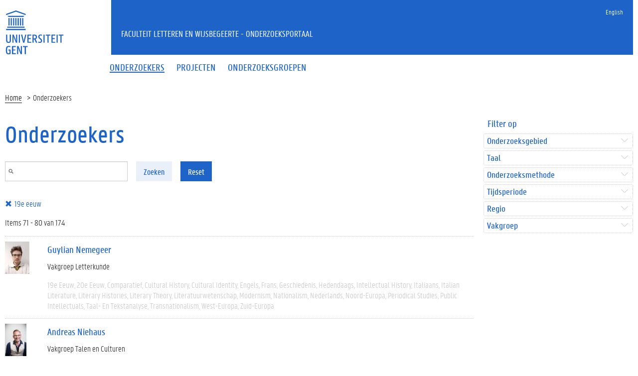

--- FILE ---
content_type: text/javascript
request_url: https://research.flw.ugent.be/sites/default/files/js/js_i0mISe0Q5kKPJiADvYjX2uf_q18EDanCLn-oLwHf5FU.js
body_size: 16822
content:
Drupal.locale = { 'pluralFormula': function ($n) { return Number(($n!=1)); }, 'strings': {"":{"An AJAX HTTP error occurred.":"Er is een AJAX HTTP fout opgetreden.","HTTP Result Code: !status":"HTTP-resultaatcode: !status","An AJAX HTTP request terminated abnormally.":"Een AJAX HTTP-aanvraag is onverwacht afgebroken","Debugging information follows.":"Debug informatie volgt.","Path: !uri":"Pad: !uri","StatusText: !statusText":"Statustekst: !statusText","ResponseText: !responseText":"Antwoordtekst: !responseText","ReadyState: !readyState":"ReadyState: !readyState","No results":"Geen resultaten","All":"Alle","New":"Nieuwe","No modules added within the last week.":"Afgelopen week zijn er geen modules toegevoegd.","No modules were enabled or disabled within the last week.":"Afgelopen week zijn geen modules ingeschakeld of uitgeschakeld.","Edit":"Bewerken","Hide":"Verbergen","Show":"Weergeven","Re-order rows by numerical weight instead of dragging.":"Herschik de rijen op basis van gewicht, in plaats van slepen.","Show row weights":"Gewicht van rijen tonen","Hide row weights":"Gewicht van rij verbergen","Drag to re-order":"Slepen om de volgorde te wijzigen","Changes made in this table will not be saved until the form is submitted.":"Wijzigingen in deze tabel worden pas opgeslagen wanneer het formulier wordt ingediend.","(active tab)":"(actieve tabblad)","Select all rows in this table":"Selecteer alle regels van deze tabel","Deselect all rows in this table":"De-selecteer alle regels van deze tabel","Loading token browser...":"Tokenbrowser laden...","Available tokens":"Beschikbare tokens","Insert this token into your form":"Plaats deze token in uw formulier","First click a text field to insert your tokens into.":"Klik eerst een tekstveld aan om uw tokens in te plaatsen.","Please wait...":"Even geduld...","Click update to save the configuration":"Klik op bijwerken om de instellingen op te slaan","Hide summary":"Samenvatting verbergen","Edit summary":"Samenvatting bewerken","Not in menu":"Niet in een menu","New revision":"Nieuwe revisie","No revision":"Geen revisie","By @name on @date":"Door @name op @date","By @name":"Door @name","Not published":"Niet gepubliceerd","Alias: @alias":"Alias: @alias","No alias":"Geen alias","@number comments per page":"@number reacties per pagina","Autocomplete popup":"Popup voor automatisch aanvullen","Searching for matches...":"Zoeken naar overeenkomsten...","Requires a title":"Een titel is verplicht","Don\u0027t display post information":"Geen berichtinformatie weergeven","@title dialog":"@title dialoog","Configure":"Instellen","Enabled":"Ingeschakeld","Disabled":"Uitgeschakeld","List additional actions":"Aanvullende acties weergeven","Show description":"Beschrijving tonen","Hide description":"Beschrijving verbergen","Also allow !name role to !permission?":"Mag !name ook !permission?","This permission is inherited from the authenticated user role.":"Dit toegangsrecht is ge\u00ebrfd van de rol \u0027geverifieerde gebruiker\u0027.","Loading":"Laden","Search":"Zoeken","The selected file %filename cannot be uploaded. Only files with the following extensions are allowed: %extensions.":"Het bestand %filename kan niet ge\u00fcpload worden. Alleen bestanden met de volgende extensies zijn toegestaan: %extensions","Save":"Opslaan","None":"Geen","Add":"Toevoegen","Remove group":"Groep verwijderen","Apply (all displays)":"Toepassen (alle weergaven)","Revert to default":"Terugzetten naar standaard","Apply (this display)":"Toepassen (deze weergave)","Home":"Home","Other":"Andere","Read more":"Lees meer","Next":"Volgende","Sunday":"zondag","Monday":"maandag","Tuesday":"dinsdag","Wednesday":"woensdag","Thursday":"donderdag","Friday":"vrijdag","Saturday":"zaterdag","Upload":"Uploaden","Done":"Gereed","OK":"Ok","Prev":"Vorige","Mon":"ma","Tue":"di","Wed":"wo","Thu":"do","Fri":"vr","Sat":"za","Sun":"zo","January":"januari","February":"februari","March":"maart","April":"april","May":"mei","June":"juni","July":"juli","August":"augustus","September":"september","October":"oktober","November":"november","December":"december","Today":"Vandaag","Jan":"jan","Feb":"feb","Apr":"apr","Jun":"jun","Jul":"jul","Aug":"aug","Sep":"sep","Oct":"okt","Nov":"nov","Dec":"dec","Su":"zo","Mo":"ma","Tu":"di","We":"wo","Th":"do","Fr":"vr","Sa":"za","mm\/dd\/yy":"mm\/dd\/jj","Only files with the following extensions are allowed: %files-allowed.":"Uitsluitend bestanden met de volgende extensies zijn toegelaten: %files-allowed.","The changes to these blocks will not be saved until the \u003Cem\u003ESave blocks\u003C\/em\u003E button is clicked.":"Wijzigingen aan de blokken worden pas opgeslagen wanneer u de knop \u003Cem\u003EBlokken opslaan\u003C\/em\u003E aanklikt.","Flag translations as outdated":"Markeer vertalingen als verouderd","Not restricted":"Geen beperking","Not customizable":"Niet aanpasbaar","Restricted to certain pages":"Beperkt tot bepaalde pagina\u0027s","The block cannot be placed in this region.":"Het blok kan niet worden geplaatst in dit gebied.","Customize dashboard":"Dashboard aanpassen","Collapse":"Inklappen","Needs to be updated":"Moet worden bijgewerkt","Does not need to be updated":"Hoeft niet te worden bijgewerkt","Translatable":"Vertaalbaar","Not translatable":"Niet vertaalbaar","Restricted to certain languages":"Beperkt tot bepaalde talen","Ignored from settings":"Genegeerd door instellingen","Select all":"Alles selecteren","Deselect all":"Alles deselecteren","Automatic alias":"Automatische alias","Breadcrumbs":"Kruimelpad","Close":"Sluiten","Quick edit":"Snel bewerken","Discard changes":"Wijzigingen verwerpen","Saving":"Opslaan","You have unsaved changes":"Er zijn niet-opgeslagen wijzigingen","Loading\u2026":"Laden...","Discard changes?":"Wijzigingen annuleren?","Extend":"Uitbreiding","@label":"@label","Horizontal orientation":"Horizontale ori\u00ebntatie","Vertical orientation":"Verticale ori\u00ebntatie","CustomMessage: !customMessage":"CustomMessage: !customMessage","The response failed verification so will not be processed.":"Het antwoord kon niet geverifieerd worden en zal daarom niet worden verwerkt.","The callback URL is not local and not trusted: !url":"De callback-URL is niet lokaal en vertrouwd: !url","@count year from now":"@count jaar vanaf nu","@count years from now":"@count jaren vanaf nu","Select All":"Selecteer alle","Mar":"mrt","Tooltips":"Tooltips","All pages with exceptions":"Alle pagina\u0027s met uitzonderingen","Excepted: @roles":"Uitgezonderd: @roles","On by default with opt out":"Standaard ingeschakeld met de mogelijkheid om uit te schrijven","Off by default with opt in":"Standaard uitgeschakeld met de mogelijkheid om in te schrijven","Outbound links":"Externe links","Mailto links":"Mailto-links","Downloads":"Downloads","Colorbox":"Colorbox","Link attribution":"Linknaam weergeven","URL fragments":"URL-fragmenten","Not tracked":"Niet gevolgd","@items enabled":"@items ingeschakeld","Site search":"Site-zoekfunctie","AdSense ads":"AdSense-advertenties","Display features":"Weergavefuncties","A single domain":"Een enkel domein","One domain with multiple subdomains":"E\u00e9n domein met meerdere subdomeinen","Multiple top-level domains":"Meerdere topniveau domeinnamen","Anonymize IP":"IP-adres anonimiseren","Universal web tracking opt-out":"Universele web tracking opt-out.","No privacy":"Geen privacy","No redirects":"Geen omleidingen","Log messages":"Log berichten","Please select a file.":"Selecteer a.u.b. een bestand.","You are not allowed to operate on more than %num files.":"U mag aan niet meer dan %num bestanden werken.","%filename is not an image.":"%filename is geen afbeelding.","Do you want to refresh the current directory?":"Wilt u de huidige map verversen?","Delete selected files?":"Geselecteerde bestanden verwijderen?","Please select a thumbnail.":"Kies een miniatuur","You must select at least %num files.":"Selecteer tenminste %num bestanden.","You can not perform this operation.":"U kunt deze actie niet uitvoeren.","Insert file":"Bestand toevoegen","Change view":"Weergave aanpassen"}} };;
/**
 * @file better_exposed_filters.js
 *
 * Provides some client-side functionality for the Better Exposed Filters module
 */
(function ($) {
  Drupal.behaviors.betterExposedFilters = {
    attach: function(context) {
      // Add highlight class to checked checkboxes for better theming
      $('.bef-tree input[type=checkbox], .bef-checkboxes input[type=checkbox]')
        // Highlight newly selected checkboxes
        .change(function() {
          _bef_highlight(this, context);
        })
        .filter(':checked').closest('.form-item', context).addClass('highlight')
      ;
    }
  };

  Drupal.behaviors.betterExposedFiltersSelectAllNone = {
    attach: function(context) {

      /*
       * Add Select all/none links to specified checkboxes
       */
      var selected = $('.form-checkboxes.bef-select-all-none:not(.bef-processed)');
      if (selected.length) {
        var selAll = Drupal.t('Select All');
        var selNone = Drupal.t('Select None');

        // Set up a prototype link and event handlers
        var link = $('<a class="bef-toggle" href="#">'+ selAll +'</a>')
        link.click(function(event) {
          // Don't actually follow the link...
          event.preventDefault();
          event.stopPropagation();

          if (selAll == $(this).text()) {
            // Select all the checkboxes
            $(this)
              .html(selNone)
              .siblings('.bef-checkboxes, .bef-tree')
                .find('.form-item input:checkbox').each(function() {
                  $(this).attr('checked', true);
                  _bef_highlight(this, context);
                })
              .end()

              // attr() doesn't trigger a change event, so we do it ourselves. But just on
              // one checkbox otherwise we have many spinning cursors
              .find('input[type=checkbox]:first').change()
            ;
          }
          else {
            // Unselect all the checkboxes
            $(this)
              .html(selAll)
              .siblings('.bef-checkboxes, .bef-tree')
                .find('.form-item input:checkbox').each(function() {
                  $(this).attr('checked', false);
                  _bef_highlight(this, context);
                })
              .end()

              // attr() doesn't trigger a change event, so we do it ourselves. But just on
              // one checkbox otherwise we have many spinning cursors
              .find('input[type=checkbox]:first').change()
            ;
          }
        });

        // Add link to the page for each set of checkboxes.
        selected
          .addClass('bef-processed')
          .each(function(index) {
            // Clone the link prototype and insert into the DOM
            var newLink = link.clone(true);

            newLink.insertBefore($('.bef-checkboxes, .bef-tree', this));

            // If all checkboxes are already checked by default then switch to Select None
            if ($('input:checkbox:checked', this).length == $('input:checkbox', this).length) {
              newLink.click();
            }
          })
        ;
      }

      // Check for and initialize datepickers
      var befSettings = Drupal.settings.better_exposed_filters;
      if (befSettings && befSettings.datepicker && befSettings.datepicker_options && $.fn.datepicker) {
        var opt = [];
        $.each(befSettings.datepicker_options, function(key, val) {
          if (key && val) {
            opt[key] = JSON.parse(val);
          }
        });
        $('.bef-datepicker').datepicker(opt);
      }

    }                   // attach: function() {
  };                    // Drupal.behaviors.better_exposed_filters = {

  Drupal.behaviors.betterExposedFiltersAllNoneNested = {
    attach:function (context, settings) {
      $('.form-checkboxes.bef-select-all-none-nested li').has('ul').once('bef-all-none-nested', function () {
        $(this)
          // To respect term depth, check/uncheck child term checkboxes.
          .find('input.form-checkboxes:first')
          .click(function() {
            var checkedParent = $(this).attr('checked');
            if (!checkedParent) {
              // Uncheck all children if parent is unchecked.
              $(this).parents('li:first').find('ul input.form-checkboxes').removeAttr('checked');
            }
            else {
              // Check all children if parent is checked.
              $(this).parents('li:first').find('ul input.form-checkboxes').attr('checked', $(this).attr('checked'));
            }
          })
          .end()
          // When a child term is checked or unchecked, set the parent term's
          // status.
          .find('ul input.form-checkboxes')
          .click(function() {
            var checked = $(this).attr('checked');

            // Determine the number of unchecked sibling checkboxes.
            var ct = $(this).parents('ul:first').find('input.form-checkboxes:not(:checked)').size();

            // If the child term is unchecked, uncheck the parent.
            if (!checked) {
              // Uncheck parent if any of the childres is unchecked.
              $(this).parents('li:first').parents('li:first').find('input.form-checkboxes:first').removeAttr('checked');
            }

            // If all sibling terms are checked, check the parent.
            if (!ct) {
              // Check the parent if all the children are checked.
              $(this).parents('li:first').parents('li:first').find('input.form-checkboxes:first').attr('checked', checked);
            }
          });
      });
    }
  };

  Drupal.behaviors.better_exposed_filters_slider = {
    attach: function(context, settings) {
      var befSettings = settings.better_exposed_filters;
      if (befSettings && befSettings.slider && befSettings.slider_options) {
        $.each(befSettings.slider_options, function(i, sliderOptions) {
          var containing_parent = "#" + sliderOptions.viewId + " #edit-" + sliderOptions.id + "-wrapper .views-widget";
          var $filter = $(containing_parent);

          // If the filter is placed in a secondary fieldset, we may not have
          // the usual wrapper element.
          if (!$filter.length) {
            containing_parent = "#" + sliderOptions.viewId + " .bef-slider-wrapper";
            $filter = $(containing_parent);
          }

          // Only make one slider per filter.
          $filter.once('slider-filter', function() {
            var $input = $(this).find('input[type=text]');

            // This is a "between" or "not between" filter with two values.
            if ($input.length == 2) {
              var $min = $input.parent().find('input#edit-' + sliderOptions.id + '-min'),
                  $max = $input.parent().find('input#edit-' + sliderOptions.id + '-max'),
                  default_min,
                  default_max;

              if (!$min.length || !$max.length) {
                return;
              }

              // Get the default values.
              // We use slider min & max if there are no defaults.
              default_min = parseFloat(($min.val() == '') ? sliderOptions.min : $min.val(), 10);
              default_max = parseFloat(($max.val() == '') ? sliderOptions.max : $max.val(), 10);
              // Set the element value in case we are using the slider min & max.
              $min.val(default_min);
              $max.val(default_max);

              $min.parents(containing_parent).after(
                $('<div class="bef-slider"></div>').slider({
                  range: true,
                  min: parseFloat(sliderOptions.min, 10),
                  max: parseFloat(sliderOptions.max, 10),
                  step: parseFloat(sliderOptions.step, 10),
                  animate: sliderOptions.animate ? sliderOptions.animate : false,
                  orientation: sliderOptions.orientation,
                  values: [default_min, default_max],
                  // Update the textfields as the sliders are moved
                  slide: function (event, ui) {
                    $min.val(ui.values[0]);
                    $max.val(ui.values[1]);
                  },
                  // This fires when the value is set programmatically or the
                  // stop event fires.
                  // This takes care of the case that a user enters a value
                  // into the text field that is not a valid step of the slider.
                  // In that case the slider will go to the nearest step and
                  // this change event will update the text area.
                  change: function (event, ui) {
                    $min.val(ui.values[0]);
                    $max.val(ui.values[1]);
                  },
                  // Attach stop listeners.
                  stop: function(event, ui) {
                    // Click the auto submit button.
                    $(this).parents('form').find('.ctools-auto-submit-click').click();
                  }
                })
              );

              // Update the slider when the fields are updated.
              $min.blur(function() {
                befUpdateSlider($(this), 0, sliderOptions);
              });
              $max.blur(function() {
                befUpdateSlider($(this), 1, sliderOptions);
              });
            }
            // This is single value filter.
            else if ($input.length == 1) {
              if ($input.attr('id') != 'edit-' + sliderOptions.id) {
                return;
              }

              // Get the default value. We use slider min if there is no default.
              var default_value = parseFloat(($input.val() == '') ? sliderOptions.min : $input.val(), 10);
              // Set the element value in case we are using the slider min.
              $input.val(default_value);

              $input.parents(containing_parent).after(
                $('<div class="bef-slider"></div>').slider({
                  min: parseFloat(sliderOptions.min, 10),
                  max: parseFloat(sliderOptions.max, 10),
                  step: parseFloat(sliderOptions.step, 10),
                  animate: sliderOptions.animate ? sliderOptions.animate : false,
                  orientation: sliderOptions.orientation,
                  value: default_value,
                  // Update the textfields as the sliders are moved.
                  slide: function (event, ui) {
                    $input.val(ui.value);
                  },
                  // This fires when the value is set programmatically or the
                  // stop event fires.
                  // This takes care of the case that a user enters a value
                  // into the text field that is not a valid step of the slider.
                  // In that case the slider will go to the nearest step and
                  // this change event will update the text area.
                  change: function (event, ui) {
                    $input.val(ui.value);
                  },
                  // Attach stop listeners.
                  stop: function(event, ui) {
                    // Click the auto submit button.
                    $(this).parents('form').find('.ctools-auto-submit-click').click();
                  }
                })
              );

              // Update the slider when the field is updated.
              $input.blur(function() {
                befUpdateSlider($(this), null, sliderOptions);
              });
            }
            else {
              return;
            }
          })
        });
      }
    }
  };

  // This is only needed to provide ajax functionality
  Drupal.behaviors.better_exposed_filters_select_as_links = {
    attach: function(context, settings) {

      $('.bef-select-as-links', context).once(function() {
        var $element = $(this);

        // Check if ajax submission is enabled. If it's not enabled then we
        // don't need to attach our custom submission handling, because the
        // links are already properly built.

        // First check if any ajax views are contained in the current page.
        if (typeof settings.views == 'undefined' || typeof settings.views.ajaxViews == 'undefined') {
          return;
        }

        // Now check that the view for which the current filter block is used,
        // is part of the configured ajax views.
        var $uses_ajax = false;
        $.each(settings.views.ajaxViews, function(i, item) {
          var $view_name = item.view_name.replace(/_/g, '-');
          var $view_display_id = item.view_display_id.replace(/_/g, '-');
          var $id = 'views-exposed-form-' + $view_name + '-' + $view_display_id;
          var $form_id = $element.parents('form').attr('id');
          if ($form_id == $id) {
            $uses_ajax = true;
            return;
          }
        });

        // If no ajax is used for form submission, we quit here.
        if (!$uses_ajax) {
          return;
        }

        // Attach selection toggle and form submit on click to each link.
        $(this).find('a').click(function(event) {
          var $wrapper = $(this).parents('.bef-select-as-links');
          var $options = $wrapper.find('select option');
          // We have to prevent the page load triggered by the links.
          event.preventDefault();
          event.stopPropagation();
          // Un select if previously seleted toogle is selected.
          var link_text = $(this).text();
          removed = '';
          $($options).each(function(i) {
            if ($(this).attr('selected')) {
              if (link_text == $(this).text()) {
                removed = $(this).text();
                $(this).removeAttr('selected');
              }
            }
          });

          // Set the corresponding option inside the select element as selected.
          $selected = $options.filter(function() {
            return $(this).text() == link_text && removed != link_text;
          });
          $selected.attr('selected', 'selected');
          $wrapper.find('.bef-new-value').val($selected.val());
          $wrapper.find('.bef-new-value[value=""]').attr("disabled", "disabled");
          $(this).addClass('active');
          // Submit the form.
          $wrapper.parents('form').find('.views-submit-button *[type=submit]').click();
        });

        $('.bef-select-as-link').ready(function() {
          $('.bef-select-as-link').find('a').removeClass('active');
          $('.bef-new-value').each(function(i, val) {
            id = $(this).parent().find('select').attr('id') + '-' + $(this).val();
            $('#'+id).find('a').addClass('active');
          });
        });
      });
    }
  };

  Drupal.behaviors.betterExposedFiltersRequiredFilter = {
    attach: function(context, settings) {
      // Required checkboxes should re-check all inputs if a user un-checks
      // them all.
      $('.bef-select-as-checkboxes', context).once('bef-required-filter').ajaxComplete(function (e, xhr, s) {
        var $element = $(this);

        if (typeof settings.views == 'undefined' || typeof settings.views.ajaxViews == 'undefined') {
          return;
        }

        // Now check that the view for which the current filter block is used,
        // is part of the configured ajax views.
        var $view_name;
        var $view_display_id;
        var $uses_ajax = false;
        $.each(settings.views.ajaxViews, function(i, item) {
          $view_name = item.view_name;
          $view_display_id = item.view_display_id;
          var $id = 'views-exposed-form-' + $view_name.replace(/_/g, '-') + '-' + $view_display_id.replace(/_/g, '-');
          var $form_id = $element.parents('form').attr('id');
          if ($form_id == $id) {
            $uses_ajax = true;
            return false;
          }
        });

        //Check if we have any filters at all because of Views Selective Filter
        if($('input', this).length > 0) {
          var $filter_name = $('input', this).attr('name').slice(0, -2);
          if (Drupal.settings.better_exposed_filters.views[$view_name].displays[$view_display_id].filters[$filter_name].required && $('input:checked', this).length == 0) {
            $('input', this).prop('checked', true);
          }
        }
      });
    }
  }

  /*
   * Helper functions
   */

  /**
   * Adds/Removes the highlight class from the form-item div as appropriate
   */
  function _bef_highlight(elem, context) {
    $elem = $(elem, context);
    $elem.attr('checked')
      ? $elem.closest('.form-item', context).addClass('highlight')
      : $elem.closest('.form-item', context).removeClass('highlight');
  }

  /**
   * Update a slider when a related input element is changed.
   *
   * We don't need to check whether the new value is valid based on slider min,
   * max, and step because the slider will do that automatically and then we
   * update the textfield on the slider's change event.
   *
   * We still have to make sure that the min & max values of a range slider
   * don't pass each other though, however once this jQuery UI bug is fixed we
   * won't have to. - http://bugs.jqueryui.com/ticket/3762
   *
   * @param $el
   *   A jQuery object of the updated element.
   * @param valIndex
   *   The index of the value for a range slider or null for a non-range slider.
   * @param sliderOptions
   *   The options for the current slider.
   */
  function befUpdateSlider($el, valIndex, sliderOptions) {
    var val = parseFloat($el.val(), 10),
        currentMin = $el.parents('div.views-widget').next('.bef-slider').slider('values', 0),
        currentMax = $el.parents('div.views-widget').next('.bef-slider').slider('values', 1);
    // If we have a range slider.
    if (valIndex != null) {
      // Make sure the min is not more than the current max value.
      if (valIndex == 0 && val > currentMax) {
        val = currentMax;
      }
      // Make sure the max is not more than the current max value.
      if (valIndex == 1 && val < currentMin) {
        val = currentMin;
      }
      // If the number is invalid, go back to the last value.
      if (isNaN(val)) {
        val = $el.parents('div.views-widget').next('.bef-slider').slider('values', valIndex);
      }
    }
    else {
      // If the number is invalid, go back to the last value.
      if (isNaN(val)) {
        val = $el.parents('div.views-widget').next('.bef-slider').slider('value');
      }
    }
    // Make sure we are a number again.
    val = parseFloat(val, 10);
    // Set the slider to the new value.
    // The slider's change event will then update the textfield again so that
    // they both have the same value.
    if (valIndex != null) {
      $el.parents('div.views-widget').next('.bef-slider').slider('values', valIndex, val);
    }
    else {
      $el.parents('div.views-widget').next('.bef-slider').slider('value', val);
    }
  }

}) (jQuery);
;
/**
 * @file
 * Some basic behaviors and utility functions for Views.
 */
(function ($) {

  Drupal.Views = {};

  /**
   * JQuery UI tabs, Views integration component.
   */
  Drupal.behaviors.viewsTabs = {
    attach: function (context) {
      if ($.viewsUi && $.viewsUi.tabs) {
        $('#views-tabset').once('views-processed').viewsTabs({
          selectedClass: 'active'
        });
      }

      $('a.views-remove-link').once('views-processed').click(function(event) {
        var id = $(this).attr('id').replace('views-remove-link-', '');
        $('#views-row-' + id).hide();
        $('#views-removed-' + id).attr('checked', true);
        event.preventDefault();
      });
      /**
    * Here is to handle display deletion
    * (checking in the hidden checkbox and hiding out the row).
    */
      $('a.display-remove-link')
        .addClass('display-processed')
        .click(function() {
          var id = $(this).attr('id').replace('display-remove-link-', '');
          $('#display-row-' + id).hide();
          $('#display-removed-' + id).attr('checked', true);
          return false;
        });
    }
  };

  /**
 * Helper function to parse a querystring.
 */
  Drupal.Views.parseQueryString = function (query) {
    var args = {};
    var pos = query.indexOf('?');
    if (pos != -1) {
      query = query.substring(pos + 1);
    }
    var pairs = query.split('&');
    for (var i in pairs) {
      if (typeof(pairs[i]) == 'string') {
        var pair = pairs[i].split('=');
        // Ignore the 'q' path argument, if present.
        if (pair[0] != 'q' && pair[1]) {
          args[decodeURIComponent(pair[0].replace(/\+/g, ' '))] = decodeURIComponent(pair[1].replace(/\+/g, ' '));
        }
      }
    }
    return args;
  };

  /**
 * Helper function to return a view's arguments based on a path.
 */
  Drupal.Views.parseViewArgs = function (href, viewPath) {

    // Provide language prefix.
    if (Drupal.settings.pathPrefix) {
      var viewPath = Drupal.settings.pathPrefix + viewPath;
    }
    var returnObj = {};
    var path = Drupal.Views.getPath(href);
    // Ensure we have a correct path.
    if (viewPath && path.substring(0, viewPath.length + 1) == viewPath + '/') {
      var args = decodeURIComponent(path.substring(viewPath.length + 1, path.length));
      returnObj.view_args = args;
      returnObj.view_path = path;
    }
    return returnObj;
  };

  /**
 * Strip off the protocol plus domain from an href.
 */
  Drupal.Views.pathPortion = function (href) {
    // Remove e.g. http://example.com if present.
    var protocol = window.location.protocol;
    if (href.substring(0, protocol.length) == protocol) {
      // 2 is the length of the '//' that normally follows the protocol.
      href = href.substring(href.indexOf('/', protocol.length + 2));
    }
    return href;
  };

  /**
 * Return the Drupal path portion of an href.
 */
  Drupal.Views.getPath = function (href) {
    href = Drupal.Views.pathPortion(href);
    href = href.substring(Drupal.settings.basePath.length, href.length);
    // 3 is the length of the '?q=' added to the url without clean urls.
    if (href.substring(0, 3) == '?q=') {
      href = href.substring(3, href.length);
    }
    var chars = ['#', '?', '&'];
    for (var i in chars) {
      if (href.indexOf(chars[i]) > -1) {
        href = href.substr(0, href.indexOf(chars[i]));
      }
    }
    return href;
  };

})(jQuery);
;
(function ($) {

/**
 * A progressbar object. Initialized with the given id. Must be inserted into
 * the DOM afterwards through progressBar.element.
 *
 * method is the function which will perform the HTTP request to get the
 * progress bar state. Either "GET" or "POST".
 *
 * e.g. pb = new progressBar('myProgressBar');
 *      some_element.appendChild(pb.element);
 */
Drupal.progressBar = function (id, updateCallback, method, errorCallback) {
  var pb = this;
  this.id = id;
  this.method = method || 'GET';
  this.updateCallback = updateCallback;
  this.errorCallback = errorCallback;

  // The WAI-ARIA setting aria-live="polite" will announce changes after users
  // have completed their current activity and not interrupt the screen reader.
  this.element = $('<div class="progress-wrapper" aria-live="polite"></div>');
  this.element.html('<div id ="' + id + '" class="progress progress-striped active">' +
                    '<div class="progress-bar" role="progressbar" aria-valuemin="0" aria-valuemax="100" aria-valuenow="0">' +
                    '<div class="percentage sr-only"></div>' +
                    '</div></div>' +
                    '</div><div class="percentage pull-right"></div>' +
                    '<div class="message">&nbsp;</div>');
};

/**
 * Set the percentage and status message for the progressbar.
 */
Drupal.progressBar.prototype.setProgress = function (percentage, message) {
  if (percentage >= 0 && percentage <= 100) {
    $('div.progress-bar', this.element).css('width', percentage + '%');
    $('div.progress-bar', this.element).attr('aria-valuenow', percentage);
    $('div.percentage', this.element).html(percentage + '%');
  }
  $('div.message', this.element).html(message);
  if (this.updateCallback) {
    this.updateCallback(percentage, message, this);
  }
};

/**
 * Start monitoring progress via Ajax.
 */
Drupal.progressBar.prototype.startMonitoring = function (uri, delay) {
  this.delay = delay;
  this.uri = uri;
  this.sendPing();
};

/**
 * Stop monitoring progress via Ajax.
 */
Drupal.progressBar.prototype.stopMonitoring = function () {
  clearTimeout(this.timer);
  // This allows monitoring to be stopped from within the callback.
  this.uri = null;
};

/**
 * Request progress data from server.
 */
Drupal.progressBar.prototype.sendPing = function () {
  if (this.timer) {
    clearTimeout(this.timer);
  }
  if (this.uri) {
    var pb = this;
    // When doing a post request, you need non-null data. Otherwise a
    // HTTP 411 or HTTP 406 (with Apache mod_security) error may result.
    $.ajax({
      type: this.method,
      url: this.uri,
      data: '',
      dataType: 'json',
      success: function (progress) {
        // Display errors.
        if (progress.status == 0) {
          pb.displayError(progress.data);
          return;
        }
        // Update display.
        pb.setProgress(progress.percentage, progress.message);
        // Schedule next timer.
        pb.timer = setTimeout(function () { pb.sendPing(); }, pb.delay);
      },
      error: function (xmlhttp) {
        pb.displayError(Drupal.ajaxError(xmlhttp, pb.uri));
      }
    });
  }
};

/**
 * Display errors on the page.
 */
Drupal.progressBar.prototype.displayError = function (string) {
  var error = $('<div class="alert alert-block alert-error"><a class="close" data-dismiss="alert" href="#">&times;</a><h4>Error message</h4></div>').append(string);
  $(this.element).before(error).hide();

  if (this.errorCallback) {
    this.errorCallback(this);
  }
};

})(jQuery);
;
/**
 * @file
 * Handles AJAX fetching of views, including filter submission and response.
 */
(function ($) {

  /**
   * Attaches the AJAX behavior to exposed filter forms and key views links.
   */
  Drupal.behaviors.ViewsAjaxView = {};
  Drupal.behaviors.ViewsAjaxView.attach = function() {
    if (Drupal.settings && Drupal.settings.views && Drupal.settings.views.ajaxViews) {
      $.each(Drupal.settings.views.ajaxViews, function(i, settings) {
        Drupal.views.instances[i] = new Drupal.views.ajaxView(settings);
      });
    }
  };

  Drupal.views = {};
  Drupal.views.instances = {};

  /**
   * JavaScript object for a certain view.
   */
  Drupal.views.ajaxView = function(settings) {
    var selector = '.view-dom-id-' + settings.view_dom_id;
    this.$view = $(selector);

    // Retrieve the path to use for views' ajax.
    var ajax_path = Drupal.settings.views.ajax_path;

    // If there are multiple views this might've ended up showing up multiple
    // times.
    if (ajax_path.constructor.toString().indexOf("Array") != -1) {
      ajax_path = ajax_path[0];
    }

    // Check if there are any GET parameters to send to views.
    var queryString = window.location.search || '';
    if (queryString !== '') {
      // Remove the question mark and Drupal path component if any.
      var queryString = queryString.slice(1).replace(/q=[^&]+&?|&?render=[^&]+/, '');
      if (queryString !== '') {
        // If there is a '?' in ajax_path, clean url are on and & should be
        // used to add parameters.
        queryString = ((/\?/.test(ajax_path)) ? '&' : '?') + queryString;
      }
    }

    this.element_settings = {
      url: ajax_path + queryString,
      submit: settings,
      setClick: true,
      event: 'click',
      selector: selector,
      progress: {
        type: 'throbber'
      }
    };

    this.settings = settings;

    // Add the ajax to exposed forms.
    this.$exposed_form = $('#views-exposed-form-' + settings.view_name.replace(/_/g, '-') + '-' + settings.view_display_id.replace(/_/g, '-'));
    this.$exposed_form.once(jQuery.proxy(this.attachExposedFormAjax, this));

    // Store Drupal.ajax objects here for all pager links.
    this.links = [];

    // Add the ajax to pagers.
    this.$view
      .once(jQuery.proxy(this.attachPagerAjax, this));

    // Add a trigger to update this view specifically. In order to trigger a
    // refresh use the following code.
    //
    // @code
    // jQuery('.view-name').trigger('RefreshView');
    // @endcode
    // Add a trigger to update this view specifically.
    var self_settings = this.element_settings;
    self_settings.event = 'RefreshView';
    this.refreshViewAjax = new Drupal.ajax(this.selector, this.$view, self_settings);
  };

  Drupal.views.ajaxView.prototype.attachExposedFormAjax = function() {
    var button = $('input[type=submit], button[type=submit], input[type=image]', this.$exposed_form);
    button = button[0];

    // Call the autocomplete submit before doing AJAX.
    $(button).click(function () {
      if (Drupal.autocompleteSubmit) {
        Drupal.autocompleteSubmit();
      }
    });

    this.exposedFormAjax = new Drupal.ajax($(button).attr('id'), button, this.element_settings);
  };

  /**
   * Attach the ajax behavior to each link.
   */
  Drupal.views.ajaxView.prototype.attachPagerAjax = function() {
    this.$view.find('ul.pager > li > a, th.views-field a, .attachment .views-summary a')
      .each(jQuery.proxy(this.attachPagerLinkAjax, this));
  };

  /**
   * Attach the ajax behavior to a singe link.
   */
  Drupal.views.ajaxView.prototype.attachPagerLinkAjax = function(id, link) {
    var $link = $(link);
    // Don't attach to pagers inside nested views.
    if ($link.closest('.view')[0] !== this.$view[0]) {
      return;
    }
    var viewData = {};
    var href = $link.attr('href');

    // Provide a default page if none has been set. This must be done
    // prior to merging with settings to avoid accidentally using the
    // page landed on instead of page 1.
    if (typeof(viewData.page) === 'undefined') {
      viewData.page = 0;
    }

    // Construct an object using the settings defaults and then overriding
    // with data specific to the link.
    $.extend(
    viewData,
    this.settings,
    Drupal.Views.parseQueryString(href),
    // Extract argument data from the URL.
    Drupal.Views.parseViewArgs(href, this.settings.view_base_path)
    );

    // For anchor tags, these will go to the target of the anchor rather
    // than the usual location.
    $.extend(viewData, Drupal.Views.parseViewArgs(href, this.settings.view_base_path));

    this.element_settings.submit = viewData;
    this.pagerAjax = new Drupal.ajax(false, $link, this.element_settings);
    this.links.push(this.pagerAjax);
  };

  Drupal.ajax.prototype.commands.viewsScrollTop = function (ajax, response, status) {
    // Scroll to the top of the view. This will allow users
    // to browse newly loaded content after e.g. clicking a pager
    // link.
    var offset = $(response.selector).offset();
    // We can't guarantee that the scrollable object should be
    // the body, as the view could be embedded in something
    // more complex such as a modal popup. Recurse up the DOM
    // and scroll the first element that has a non-zero top.
    var scrollTarget = response.selector;
    while ($(scrollTarget).scrollTop() == 0 && $(scrollTarget).parent()) {
      scrollTarget = $(scrollTarget).parent();
    }
    // Only scroll upward.
    if (offset.top - 10 < $(scrollTarget).scrollTop()) {
      $(scrollTarget).animate({scrollTop: (offset.top - 10)}, 500);
    }
  };

})(jQuery);
;
(function ($) {

  /**
   * Class containing functionality for Facet API.
   */
  Drupal.ajax_facets = {};
  // Store current query value.
  Drupal.ajax_facets.queryState = null;
  // State of each facet.
  Drupal.ajax_facets.facetQueryState = null;
  // Determine if it is first page load. Will be reset in Drupal.ajax_facets.initHistoryState.
  Drupal.ajax_facets.firstLoad = true;
  // Settings of each ajax facet.
  Drupal.ajax_facets.facetsSettings = {};
  // Buttons for ajax facets.
  Drupal.ajax_facets.ajax_facets_buttons = false;
  // Force update of the results
  Drupal.ajax_facets.force_update_results = false;

  // You can use it for freeze facet form elements while ajax is processing.
  Drupal.ajax_facets.beforeAjaxCallbacks = {};

  // You can use it to make actions after the ajax has updated the content.
  Drupal.ajax_facets.afterContentUpdateCallbacks = {};

  Drupal.ajax_facets.beforeAjax = function () {
    $.each(Drupal.ajax_facets.beforeAjaxCallbacks, function () {
      if ($.isFunction(this)) {
        this();
      }
    });
  };

  Drupal.ajax_facets.afterContentUpdate = function (ajax, response) {
    Drupal.ajax_facets.force_update_results = false;
    $.each(Drupal.ajax_facets.afterContentUpdateCallbacks, function () {
      if ($.isFunction(this)) {
        this(ajax, response);
      }
    });
  };

  Drupal.behaviors.ajax_facets = {
    attach: function (context, settings) {
      if (!Drupal.ajax_facets.queryState) {
        // Add property for views and set data about facet values.
        Drupal.ajax_facets.queryState = {
          'views': new Array(),
          'f': settings.facetapi.defaultQuery ? settings.facetapi.defaultQuery : []
        };
        // We will send original search path to server to get back proper reset links.
        if (settings.facetapi.searchPath) {
          Drupal.ajax_facets.queryState['searchPath'] = settings.facetapi.searchPath;
        }
        if (settings.facetapi.index_id) {
          Drupal.ajax_facets.queryState['index_id'] = settings.facetapi.index_id;
        }
        // Check view name and display name for all views.
        if (settings.facetapi.views) {
          $.each(settings.facetapi.views, function(key, view) {
            Drupal.ajax_facets.queryState['views'][key] = {};
            // Get view dom id.
            var viewDomId = Drupal.ajax_facets.getViewDomId(settings, key);
            if (viewDomId) {
              // Take settings from view if it works by AJAX.
              if (Drupal.views && Drupal.views.instances['views_dom_id:' + viewDomId]) {
                $.extend(Drupal.ajax_facets.queryState['views'][key], Drupal.views.instances['views_dom_id:' + viewDomId].settings);
              }
              // If this view doesn't use ajax.
              else {
                Drupal.ajax_facets.queryState['views'][key] = {
                  'view_dom_id': viewDomId,
                  'view_name': view.view_name,
                  'view_display_id': view.view_display_id
                };
                // Respect view arguments.
                var nameDisplay = view.view_name + ':' + view.view_display_id;
                if (settings.facetapi.view_args[nameDisplay]) {
                  Drupal.ajax_facets.queryState['views'][key]['view_args'] = settings.facetapi.view_args[nameDisplay];
                }
                // Respect view path.
                if (settings.facetapi.view_path[nameDisplay]) {
                  Drupal.ajax_facets.queryState['views'][key]['view_path'] = settings.facetapi.view_path[nameDisplay];
                }
              }
            }

            // Respect arguments in exposed form.
            if (view.view_name && view.view_display_id) {
              var nameDisplay = view.view_name + ':' + view.view_display_id;
              if (settings.facetapi.exposed_input[nameDisplay]) {
                $.extend(Drupal.ajax_facets.queryState, settings.facetapi.exposed_input[nameDisplay]);
              }
            }
          });
        }

        if (settings.facetapi.facet_field) {
          Drupal.ajax_facets.queryState['facet_field'] = settings.facetapi.facet_field;
        }
      }

      // Iterates over facet settings, applies functionality like the "Show more"
      // links for block realm facets.
      // @todo We need some sort of JS API so we don't have to make decisions
      // based on the realm.
      if (settings.facetapi) {
        for (var index in settings.facetapi.facets) {
          Drupal.ajax_facets.bindResetLink(settings.facetapi.facets[index].id, index, settings);

          // Checkboxes.
          if (settings.facetapi.facets[index].widget == 'facetapi_ajax_checkboxes') {
            $('#' + settings.facetapi.facets[index].id + '-wrapper input.facet-multiselect-checkbox:not(.processed)').change(
              [settings.facetapi.facets[index]],
              Drupal.ajax_facets.processCheckboxes
            ).addClass('processed');
          }

          // Selectboxes.
          if (settings.facetapi.facets[index].widget == 'facetapi_ajax_select') {
            $('#' + settings.facetapi.facets[index].id + '-wrapper select:not(.processed)').each(function () {
              $(this).change(
                [settings.facetapi.facets[index]],
                Drupal.ajax_facets.processSelectbox
              ).addClass('processed');
            });
          }

          // Links.
          if (settings.facetapi.facets[index].widget == 'facetapi_ajax_links') {
            $('#' + settings.facetapi.facets[index].id + '-wrapper a:not(.processed)').each(function () {
              $(this).click(
                [settings.facetapi.facets[index]],
                Drupal.ajax_facets.processLink
              ).addClass('processed');
            });
          }

          // Ranges.
          if (settings.facetapi.facets[index].widget == 'facetapi_ajax_ranges') {
            $('#' + settings.facetapi.facets[index].id + '-wrapper div.slider-wrapper:not(.processed)').each(function () {
              var $sliderWrapper = $(this);
              $sliderWrapper.slider({
                range: true,
                min: parseFloat($sliderWrapper.data('min')),
                max: parseFloat($sliderWrapper.data('max')),
                values: [ parseFloat($sliderWrapper.data('min-val')), parseFloat($sliderWrapper.data('max-val')) ],
                stop: function( event, ui ) {
                  Drupal.ajax_facets.processSlider($sliderWrapper, ui.values[0], ui.values[1]);
                }
              }).addClass('processed');

              // Bind input fields.
              var $sliderWrapperParent = $sliderWrapper.parent();
              $sliderWrapperParent.find("input[type='text']").each(function() {
                $(this).change(function() {
                  var min = parseFloat($sliderWrapperParent.find('.ajax-facets-slider-amount-min').val());
                  var max = parseFloat($sliderWrapperParent.find('.ajax-facets-slider-amount-max').val());
                  // If values are numeric and min less than max.
                  if (isFinite(min) && isFinite(max) && min < max) {
                    $sliderWrapper.slider('values', 0, min);
                    $sliderWrapper.slider('values', 1, max);
                    Drupal.ajax_facets.processSlider($sliderWrapper, min, max);
                  }
                });
              });

            });
          }

          if (null != settings.facetapi.facets[index].limit) {
            // Applies soft limit to the list.
            if (Drupal.facetapi) {
              Drupal.facetapi.applyLimit(settings.facetapi.facets[index]);
            }
          }

          // Save settings for each facet by name.
          Drupal.ajax_facets.facetsSettings[settings.facetapi.facets[index].facetName] = settings.facetapi.facets[index];
        }
      }

      // Hide blocks with ajax-facets-empty-behavior.
      $('.ajax-facets-empty-behavior').parents('.block--ajax_facets').hide();
    }
  };

  Drupal.behaviors.ajax_facets_block = {
    attach: function (context, settings) {
      // Reset all link.
      $('.ajax-facets-reset-all-link:not(.processed)').bind('click', function (e) {
        e.preventDefault();

        // Clear all facets from queryState facets array.
        Drupal.ajax_facets.queryState.f = [];

        // Send ajax query with first found facet.
        Drupal.ajax_facets.force_update_results = true;
        Drupal.ajax_facets.sendAjaxQuery({
          pushStateNeeded: true,
          searchResultsNeeded: true
        });
      }).addClass('processed');

      var $submitLink = $('.ajax-facets-submit-all-link:not(.processed)');
      if ($submitLink.length) {
        // Submit link found.
        Drupal.ajax_facets.ajax_facets_buttons = true;
        // Submit all link.
        $submitLink.bind('click', function (e) {
          e.preventDefault();
          // Send ajax query with first found facet.
          Drupal.ajax_facets.force_update_results = true;
          Drupal.ajax_facets.sendAjaxQuery({
            pushStateNeeded: true,
            searchResultsNeeded: true
          });
        }).addClass('processed');
      }
    }
  };


  Drupal.ajax_facets.bindResetLink = function (facetWrapperId, index, settings) {
    var facet_values = Drupal.ajax_facets.getFacetValues();
    var $facetWrapper = $('#' + facetWrapperId + '-wrapper');
    if (facet_values[settings.facetapi.facets[index]['facetName']]) {
      $facetWrapper.find('a.reset-link').show();
    } else {
      $facetWrapper.find('a.reset-link').hide();
    }

    $facetWrapper.find('a.reset-link:not(".processed")').addClass('processed').click(function (event) {
      var $facet = $(this).parent().find('[data-facet-name]').first();
      var facetName = $facet.data('facet-name');
      Drupal.ajax_facets.excludeCurrentFacet(facetName);
      Drupal.ajax_facets.sendAjaxQuery({
        pushStateNeeded: true,
        searchResultsNeeded: true
      });
      event.preventDefault();
    });
  };

  /**
   * Callback for onClick event for widget selectbox.
   */
  Drupal.ajax_facets.processSelectbox = function (event) {
    var $this = $(this);
    var facetName = $this.data('facet-name');
    // Init history.
    Drupal.ajax_facets.initHistoryState($this);
    // If facets are already defined in queryState.
    if (Drupal.ajax_facets.queryState['f']) {
      // Exclude all values for this facet from query.
      Drupal.ajax_facets.excludeCurrentFacet(facetName);

      /* Default value. */
      if ($this.find(":selected").val() == '_none') {
        delete Drupal.ajax_facets.queryState['f'][Drupal.ajax_facets.queryState['f'].length];
      } else {
        Drupal.ajax_facets.queryState['f'][Drupal.ajax_facets.queryState['f'].length] = facetName + ':' + $this.find(":selected").val();
      }
    }

    Drupal.ajax_facets.sendAjaxQuery({
      pushStateNeeded: !Drupal.ajax_facets.ajax_facets_buttons,
      searchResultsNeeded: !Drupal.ajax_facets.ajax_facets_buttons
    });
  };

  /**
   * Callback for onClick event for widget checkboxes.
   */
  Drupal.ajax_facets.processCheckboxes = function (event) {
    var $this = $(this);
    var facetName = $this.data('facet-name');
    var name_value = facetName + ':' + $this.attr('data-facet-value');// $.data can round decimal values like 4.0 to 4, avoid it.
    var rawFacetName = $this.data('raw-facet-name');
    // Init history.
    Drupal.ajax_facets.initHistoryState($this);
    // If facets are already defined in queryState.
    if (Drupal.ajax_facets.queryState['f']) {
      var queryNew = [];
      if ($this.is(':checked')) {
        var addCurrentParam = true;
        for (var index in Drupal.ajax_facets.queryState['f']) {
          // If we already have this value in queryState.
          if (Drupal.ajax_facets.queryState['f'][index] == name_value) {
            addCurrentParam = false;
          }
        }
        // Add new value if need.
        if (addCurrentParam) {
          // Exclude all other values of this facet from query.
          if (Drupal.ajax_facets.facetsSettings[rawFacetName].limit_active_items) {
            Drupal.ajax_facets.excludeCurrentFacet(facetName);
          }
          Drupal.ajax_facets.queryState['f'][Drupal.ajax_facets.queryState['f'].length] = name_value;
        }
      }
      // If we unset filter, remove it from query.
      else {
        for (var index in Drupal.ajax_facets.queryState['f']) {
          if (Drupal.ajax_facets.queryState['f'][index] != name_value) {
            queryNew[queryNew.length] = Drupal.ajax_facets.queryState['f'][index];
          }
        }
        Drupal.ajax_facets.queryState['f'] = queryNew;
      }
    }

    Drupal.ajax_facets.sendAjaxQuery({
      pushStateNeeded: !Drupal.ajax_facets.ajax_facets_buttons,
      searchResultsNeeded: !Drupal.ajax_facets.ajax_facets_buttons
    });
  };

  /**
   * Callback for onClick event for widget links.
   */
  Drupal.ajax_facets.processLink = function (event) {
    var $this = $(this);
    var facetName = $this.data('facet-name');
    var name_value = facetName + ':' + $this.attr('data-facet-value');// $.data can round decimal values like 4.0 to 4, avoid it.
    var rawFacetName = $this.data('raw-facet-name');
    // Init history.
    Drupal.ajax_facets.initHistoryState($this);
    // If facets are already defined in queryState.
    if (Drupal.ajax_facets.queryState['f']) {
      var queryNew = [];
      /* Handle value - deactivate. */
      if ($this.hasClass('facetapi-active')) {
        for (var index in Drupal.ajax_facets.queryState['f']) {
          if (Drupal.ajax_facets.queryState['f'][index] != name_value) {
            queryNew[queryNew.length] = Drupal.ajax_facets.queryState['f'][index];
          }
        }
        Drupal.ajax_facets.queryState['f'] = queryNew;
      }
      /* Handle value - activate. */
      else if ($this.hasClass('facetapi-inactive')) {
        var addCurrentParam = true;
        for (var index in Drupal.ajax_facets.queryState['f']) {
          if (Drupal.ajax_facets.queryState['f'][index] == name_value) {
            addCurrentParam = false;
          }
        }
        if (addCurrentParam) {
          // Exclude all other values of this facet from query.
          if (Drupal.ajax_facets.facetsSettings[rawFacetName].limit_active_items) {
            Drupal.ajax_facets.excludeCurrentFacet(facetName);
          }
          Drupal.ajax_facets.queryState['f'][Drupal.ajax_facets.queryState['f'].length] = name_value;
        }
      }
    }

    Drupal.ajax_facets.sendAjaxQuery({
      pushStateNeeded: !Drupal.ajax_facets.ajax_facets_buttons,
      searchResultsNeeded: !Drupal.ajax_facets.ajax_facets_buttons
    });
    event.preventDefault();
  };

  /**
   * Callback for slide event for widget ranges.
   */
  Drupal.ajax_facets.processSlider = function($sliderWrapper, min, max) {
    var facetName = $sliderWrapper.data('facet-name');
    // Init history.
    Drupal.ajax_facets.initHistoryState($sliderWrapper);
    // If facets are already defined in queryState.
    if (Drupal.ajax_facets.queryState['f']) {
      // Exclude all values for this facet from query.
      Drupal.ajax_facets.excludeCurrentFacet(facetName);
      Drupal.ajax_facets.queryState['f'][Drupal.ajax_facets.queryState['f'].length] = facetName + ':[' + min + ' TO ' + max + ']';
    }

    Drupal.ajax_facets.sendAjaxQuery({
      pushStateNeeded: !Drupal.ajax_facets.ajax_facets_buttons,
      searchResultsNeeded: !Drupal.ajax_facets.ajax_facets_buttons
    });
  };

  /**
   * Exclude all values for this facet from query.
   */
  Drupal.ajax_facets.excludeCurrentFacet = function (facetName) {
    facetName = facetName + ':';
    var queryNew = [];
    for (var index in Drupal.ajax_facets.queryState['f']) {
      if (Drupal.ajax_facets.queryState['f'][index].substring(0, facetName.length) != facetName) {
        queryNew[queryNew.length] = Drupal.ajax_facets.queryState['f'][index];
      }
    }
    Drupal.ajax_facets.queryState['f'] = queryNew;
  };

  /**
   * Send ajax.
   */
  Drupal.ajax_facets.sendAjaxQuery = function (options) {
    Drupal.ajax_facets.beforeAjax();
    var data = Drupal.ajax_facets.queryState;
    // Render the exposed filter data to send along with the ajax request
    $.each(Drupal.ajax_facets.queryState.views, function (key, view) {
      var exposedFormId = '#views-exposed-form-' + view.view_name + '-' + view.view_display_id;
      exposedFormId = exposedFormId.replace(/\_/g, '-');
      $.each($(exposedFormId).serializeArray(), function (index, value) {
        data[value.name] = value.value;
      });
    });

    // Notify Drupal do we need search results or not.
    data.searchResultsNeeded = options.searchResultsNeeded;

    var settings = {
      url: encodeURI(Drupal.settings.basePath + Drupal.settings.pathPrefix + 'ajax/ajax_facets/refresh'),
      submit: {'ajax_facets': data}
    };
    var ajax = new Drupal.ajax(false, false, settings);
    ajax.success = function (response, status) {
      // Push new state only on successful ajax response.
      if (options.pushStateNeeded) {
        Drupal.ajax_facets.pushState();
      }
      // Pass back to original method.
      Drupal.ajax.prototype.success.call(this, response, status);
    };
    ajax.eventResponse(ajax, {});
  };

  Drupal.ajax_facets.getFacetValues = function () {
    var f = Drupal.ajax_facets.queryState.f;
    var facets_values = {};
    var symbol = ':';
    jQuery.each(f, function (k, v) {
      var parts = v.split(symbol);
      var value = parts[parts.length - 1];
      var appendix = symbol + value;
      var key = decodeURIComponent(v.substr(0, v.length - appendix.length));
      facets_values[key] = value;
    });
    return facets_values;
  };

  /* Get view dom id for both modes of views - ajax/not ajax. */
  Drupal.ajax_facets.getViewDomId = function(settings, key) {
    var nameDisplay = settings.facetapi.views[key].view_name + ':' + settings.facetapi.views[key].view_display_id;
    if (settings.facetapi.view_dom_id[nameDisplay]) {
      var view = $('.view-dom-id-' + settings.facetapi.view_dom_id[nameDisplay]);
      if (view.length > 0) {
        return settings.facetapi.view_dom_id[nameDisplay]
      }
    }
    return false;
  };

  /**
   * Returns query string with selected facets.
   */
  Drupal.ajax_facets.getFacetsQueryUrl = function (baseUrl) {
    var query = {
      'f': []
    };

    // Clone variable.
    $.extend(true, query.f, Drupal.ajax_facets.queryState.f);

    // Facetapi module has a bug when facet name encodes twice.
    // For example to get this facet work 'category:name:pineapple' it should be 'category%253Aname%3Apineapple'.
    // It means that first ':' was encoded twice. Why we don't patch facetapi? Because a lot of sites have already
    // used facetapi module and they links (with wrong encoded facets names) has been indexed by search engines
    // like Bing or Google. So we just bring this behaviour to ajax_facets module.
    // Encode each facet filter name (it have already encoded once in FacetapiAjaxWidgetCheckboxes::buildListItems()).
    for (var filter in query.f) {
      query.f[filter] = encodeURI(query.f[filter]);
    }

    if (Drupal.ajax_facets.queryState.query) {
      query.query = Drupal.ajax_facets.queryState.query;
    }

    if (Drupal.ajax_facets.queryState.order) {
      query.order = Drupal.ajax_facets.queryState.order;
      query.sort = Drupal.ajax_facets.queryState.sort;
    }

    if (Drupal.ajax_facets.queryState.pages) {
      query.pages = Drupal.ajax_facets.queryState.pages;
    }

    // Respect existing query parameters in url.
    // Merge respected parameters with facet parameters recursively without duplicates.
    $.extend(true, query, Drupal.ajax_facets.simplifyObject(Drupal.ajax_facets.getAdditionalQueryParameters()));

    // Add query string to base url.
    if (!$.isEmptyObject(query)) {
      // Clear empty items.
      for (var item in query) {
        if (typeof query[item] == 'undefined' || query[item].length == 0) {
          delete query[item];
        }
      }
      var params = $.param(query);
      // If we have params.
      if (params.length) {
        baseUrl += '?' + decodeURIComponent(params);
      }
    }

    return baseUrl;
  };

  /**
   * Returns additional (not facet) query parameters from current url.
   */
  Drupal.ajax_facets.getAdditionalQueryParameters = function () {
    var result = {};

    // If we have GET params.
    if (window.location.href.indexOf('?') != -1) {
      var respectedParameters = window.location.href.split('?')[1].split('&');

      // Get all query parameters in array.
      for (var i = 0; i < respectedParameters.length; i++) {
        var pair = respectedParameters[i].split('=');

        // Remove brackets from multiple parameter.
        pair[0] = pair[0].replace(/\[\d*\]/, '');

        // We interested only in additional parameters but not in facet parameters.
        if (pair[0] != 'f') {
          if (!result[pair[0]]) {
            result[pair[0]] = [];
            result[pair[0]].push(pair[1]);
          } else {
            result[pair[0]].push(pair[1]);
          }
        }
      }
    }

    return result;
  };

  /**
   * Returns simplified object.
   *
   * If object has array property with only one element then that array will be turn into simple value instead of array.
   */
  Drupal.ajax_facets.simplifyObject = function (obj) {
    for (var name in obj) {
      if (obj[name].length === 1) {
        obj[name] = obj[name][0];
      }
    }

    return obj;
  };

  /**
   * Initialize the history state. We only want to do this on the initial page
   * load but we can't call it until after a facet has been clicked because we
   * need to communicate which one is being "deactivated" for our ajax success
   * handler.
   */
  Drupal.ajax_facets.initHistoryState = function ($facet) {
    // Set the initial state only initial page load.
    if (Drupal.ajax_facets.firstLoad) {
      Drupal.ajax_facets.firstLoad = false;

      // If history.js available - use it.
      if (Drupal.settings.facetapi.isHistoryJsExists) {
        History.replaceState({
          facets: Drupal.ajax_facets.queryState['f']
        }, null, null);
      } else {
        // Fallback to HTML5 history object.
        if (history.replaceState) {
          history.replaceState({
            facets: Drupal.ajax_facets.queryState['f']
          }, null, null);
        }
      }
    }
  };

  /**
   * Pushes new state to browser history.
   *
   * History.js library fires "statechange" event even on API push/replace calls.
   * So before pushing new state to history we should unbind from this event and after bind again.
   */
  Drupal.ajax_facets.pushState = function () {
    var stateUrl = Drupal.ajax_facets.getFacetsQueryUrl(Drupal.settings.facetapi.searchUrl),
      state = {
        facets: Drupal.ajax_facets.queryState['f']
      },
      title = document.title;
    // If history.js available - use it.
    if (Drupal.settings.facetapi.isHistoryJsExists) {
      var $window = $(window);

      $window.unbind('statechange', Drupal.ajax_facets.reactOnStateChange);
      History.pushState(state, title, stateUrl);
      $window.bind('statechange', Drupal.ajax_facets.reactOnStateChange);
    } else {
      // Fallback to HTML5 history object.
      if (history.pushState) {
        history.pushState(state, title, stateUrl);
      }
    }
  };

  /**
   * Callback for back/forward browser buttons.
   */
  Drupal.ajax_facets.reactOnStateChange = function () {
    var state = null,
      facets = [];

    // If history.js available - use it.
    if (Drupal.settings.facetapi.isHistoryJsExists) {
      if (state = History.getState()) {
        facets = state.data.facets;
      }
    } else {
      // Fallback to HTML5 history object.
      if (history.pushState) {
        if (state = history.state) {
          facets = state.facets;
        }
      }
    }

    // Do something only if paths are match and facets is defined.
    if (window.location.pathname == Drupal.settings.facetapi.searchUrl && facets) {
      Drupal.ajax_facets.queryState['f'] = facets;
      Drupal.ajax_facets.force_update_results = true;
      Drupal.ajax_facets.sendAjaxQuery({
        pushStateNeeded: false,
        searchResultsNeeded: true
      });
    }
  };

  // If user opened new page and then clicked browser's back button then would not be fired "statechange" event.
  // So we need to bind on 'statechange' event and react only once.
  // All farther work does Drupal.ajax_facets.pushState() function.
  // If history.js Adapter available - use it to bind "statechange" event.
  
  /* @ flamsens: original code
     https://www.drupal.org/node/2727799

  if (History.Adapter && Drupal.ajax_facets.firstLoad) {
    History.Adapter.bind(window, 'statechange', function () {
      Drupal.ajax_facets.reactOnStateChange();
    });
  } else {
    // Fallback to default HTML5 event.
    window.onpopstate = function () {
      Drupal.ajax_facets.reactOnStateChange();
    };
  }
  */
  
  /* @flamsens: new code */
  
  if (History.Adapter) {
    History.Adapter.bind(window, 'statechange', function () {
      if (Drupal.ajax_facets.firstLoad) {
        Drupal.ajax_facets.reactOnStateChange();
      }
    });
  } else {
    // Fallback to default HTML5 event.
    window.onpopstate = function () {
      if (Drupal.ajax_facets.firstLoad) {
        Drupal.ajax_facets.reactOnStateChange();
      }
    };
  }
  
  if (Drupal.ajax) {
    // Command for process search results and facets by ajax.
    Drupal.ajax.prototype.commands.ajax_facets_update_content = function(ajax, response) {
      if (response.data.activeItems) {
        Drupal.ajax_facets.facetQueryState = response.data.activeItems;
      }
      // After Ajax success we should update reset, apply link to handle proper redirects.
      if (response.data.resetUrls && Drupal.settings.facetapi.facets) {
        for (var index in Drupal.settings.facetapi.facets) {
          if (response.data.resetUrls[Drupal.settings.facetapi.facets[index].facetName]) {
            // Update path from response.
            Drupal.settings.facetapi.facets[index].resetPath = response.data.resetUrls[Drupal.settings.facetapi.facets[index].facetName];
          }
        }
      }

      // Update content.
      if (response.data.newContent) {
        for (var id in response.data.newContent) {
          var $blockToReplace = $('#' + id + '-wrapper');
          if ($blockToReplace.size()) {
				//$blockToReplace.replaceWith(response.data.newContent[id]); // @flamsens: werkt niet met collapse, element verliest events & attributen
				$blockToReplace.empty().append( $(response.data.newContent[id]).children() ); //@flamsens: added!
          }
          var $block = $('#' + id + '-wrapper').parents('div.block--ajax_facets:not(:visible)');
          if ($block.size()) {
            $block.show();
          }
        }
      }

      /* Update results if we have they and ajax facets buttons are not enabled or force mode is enabled. */
      var buttons_exist = Drupal.ajax_facets.ajax_facets_buttons,
        force_update_results = Drupal.ajax_facets.force_update_results;
      if (!buttons_exist || force_update_results) {
        $.each(response.data.views, function (key, view) {
          $('.view-dom-id-' + view.view_dom_id).replaceWith(view.content);
        });

        // Update the exposed form separately if needed.
        $.each(response.data.views, function(key, view) {
          if (view.exposed_form) {
            var viewId = view.views_name + '-' + view.views_display_id;
            $('#views-exposed-form-' + viewId.replace(/_/g, '-')).replaceWith(view.exposed_form);
          }
        });
      }

      // As some blocks could be empty in results of filtering - hide them.
      if (response.data.hideBlocks) {
        for (var id in response.data.hideBlocks) {
          var $block = $('#' + response.data.hideBlocks[id]);
          if ($block.size()) {
            $block.hide();
          }
        }
      }

      if (response.data.settings.views) {
        Drupal.settings.views = response.data.settings.views;
      }

      // We add this here so we can run custom code after content updates
      Drupal.ajax_facets.afterContentUpdate(ajax, response);

      Drupal.attachBehaviors();
    };
  }
})(jQuery);
;
